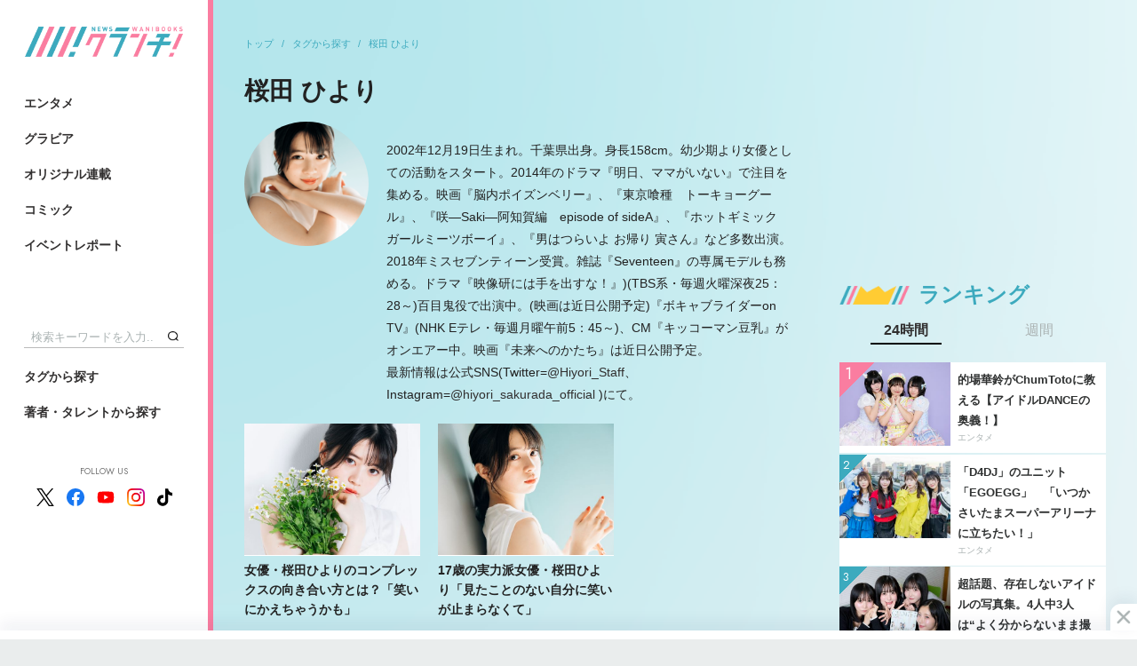

--- FILE ---
content_type: text/html; charset=utf-8
request_url: https://wanibooks-newscrunch.com/list/tag/%E6%A1%9C%E7%94%B0+%E3%81%B2%E3%82%88%E3%82%8A
body_size: 8821
content:
<!DOCTYPE HTML>
<html lang="ja">
<head>
<meta http-equiv="X-UA-Compatible" content="IE=edge">
<meta name="viewport" content="width=device-width">
<meta charset="utf-8">
<title>桜田 ひより | WANI BOOKS Newsクランチ！（ニュースクランチ！）</title>
<meta name="description" content="桜田 ひよりのページです。出版社ワニブックスが運営する、読む×観る×感じる 新感覚WEBマガジン。ガールズ・エンタメの最前線をクランチ（＝噛み砕いて）してお届けします。写真集出版の老舗であるワニブックスが、紙だけでは収まらないオリジナル・コンテンツを配信中！">
<meta name="keywords" content="ワニブックス,ニュース,クランチ,ニュースクランチ,写真集,グラビア,コミックガム,コラム">
<meta property="og:locale" content="ja_JP">
<meta property="og:site_name" content="WANI BOOKS Newsクランチ！（ニュースクランチ！）">
<meta property="og:title" content="桜田 ひより | WANI BOOKS Newsクランチ！（ニュースクランチ！）">
<meta property="og:image" content="https://wanibooks.ismcdn.jp/common/images/v2/ogp.png?rd=202505">
<meta property="og:type" content="article">
<meta property="og:url" content="https://wanibooks-newscrunch.com/list/tag/桜田+ひより">
<meta property="og:description" content="桜田 ひよりのページです。出版社ワニブックスが運営する、読む×観る×感じる 新感覚WEBマガジン。ガールズ・エンタメの最前線をクランチ（＝噛み砕いて）してお届けします。写真集出版の老舗であるワニブックスが、紙だけでは収まらないオリジナル・コンテンツを配信中！">
<meta property="fb:app_id" content="632635734197604">
<meta name="twitter:card" content="summary_large_image">
<meta name="twitter:site" content="@nc_waniwani">
<meta name="twitter:title" content="桜田 ひより | WANI BOOKS Newsクランチ！（ニュースクランチ！）">
<meta name="twitter:url" content="https://wanibooks-newscrunch.com/list/tag/桜田+ひより">
<meta name="twitter:description" content="桜田 ひよりのページです。出版社ワニブックスが運営する、読む×観る×感じる 新感覚WEBマガジン。ガールズ・エンタメの最前線をクランチ（＝噛み砕いて）してお届けします。写真集出版の老舗であるワニブックスが、紙だけでは収まらないオリジナル・コンテンツを配信中！">
<meta name="twitter:image" content="https://wanibooks.ismcdn.jp/common/images/v2/ogp.png?rd=202505">
<meta name="robots" content="max-image-preview:large">
<link rel="icon" type="image/png" href="https://wanibooks.ismcdn.jp/common/images/v2/android-chrome.png?rd=202502" sizes="192x192">
<link rel="apple-touch-icon" sizes="180x180" href="https://wanibooks.ismcdn.jp/common/images/v2/apple-touch-icon.png?rd=20250">
<link rel="shortcut icon" href="https://wanibooks.ismcdn.jp/common/images/v2/favicon.ico">
<link rel="alternate" type="application/rss+xml" title="RSS | WANI BOOKS Newsクランチ！（ニュースクランチ！）" href="https://wanibooks-newscrunch.com/list/feed/rss" />
<script async src="https://securepubads.g.doubleclick.net/tag/js/gpt.js"></script>
<script>
  window.googletag = window.googletag || {cmd: []};
  googletag.cmd.push(function() {
     googletag.defineSlot('/21766077787,22527772010/wani/wani_newscrunch_pc_1st_rect', [[300, 250], 'fluid', [300, 600], [1, 1]], 'div-gpt-ad-1575269997867-0').setTargeting('position', ['pc-rect']).addService(googletag.pubads());
     googletag.defineSlot('/21766077787,22527772010/wani/wani_newscrunch_pc_2nd_rect', [[1, 1], [300, 250], 'fluid', [300, 600]], 'div-gpt-ad-1575270031653-0').setTargeting('position', ['pc-rect']).addService(googletag.pubads());
     googletag.defineSlot('/21766077787,22527772010/wani/wani_newscrunch_pc_ranking', ['fluid', [1, 1]], 'div-gpt-ad-1575270146985-0').addService(googletag.pubads());
     googletag.defineSlot('/21766077787,22527772010/wani/wani_newscrunch_pc_ranking_2', [[1, 1], 'fluid'], 'div-gpt-ad-1666326481806-0').addService(googletag.pubads());
     googletag.defineSlot('/21766077787,22527772010/wani/wani_newscrunch_pc_ranking_week', ['fluid', [1, 1]], 'div-gpt-ad-pc_ranking_week').addService(googletag.pubads());
     googletag.defineSlot('/21766077787,22527772010/wani/wani_newscrunch_pc_ranking_week_2', ['fluid', [1, 1]], 'div-gpt-ad-pc_ranking_week_2').addService(googletag.pubads());
     googletag.defineSlot('/21766077787,22527772010/wani/wani_newscrunch_pc_anchor', [[980, 120], [980, 90], [728, 90], [970, 90]], 'div-gpt-ad-wani_newscrunch_pc_anchor').addService(googletag.pubads());
     googletag.defineSlot('/21766077787,22527772010/wani/wani_newscrunch_pc_3rd_rect', [[300, 250], 'fluid', [300, 600], [1, 1]], 'div-gpt-ad-1575270070149-0').setTargeting('position', ['pc-rect']).addService(googletag.pubads());
    googletag.pubads().setTargeting("adparam","prod");
    googletag.pubads().setTargeting("category", ["gravure"]);
    googletag.pubads().setTargeting("display", [""]);
    googletag.pubads().enableSingleRequest();
    googletag.pubads().collapseEmptyDivs();
    googletag.enableServices();
  });
</script>


<script async src="https://pagead2.googlesyndication.com/pagead/js/adsbygoogle.js?client=ca-pub-8880629562800765" crossorigin="anonymous"></script>

<!-- Google Tag Manager -->
<script>
dataLayer =[{
  'media' :  'MediaWeaver'
}];
(function(w,d,s,l,i){w[l]=w[l]||[];w[l].push({'gtm.start': new Date().getTime(),event:'gtm.js'});var f=d.getElementsByTagName(s)[0], j=d.createElement(s),dl=l!='dataLayer'?'&l='+l:'';j.async=true;j.src= 'https://www.googletagmanager.com/gtm.js?id='+i+dl;f.parentNode.insertBefore(j,f); })(window,document,'script','dataLayer','GTM-NRBPPZC');
</script>
<!-- End Google Tag Manager -->
<script type="application/ld+json">
[{
 "@context":"http://schema.org",
 "@type":"WebSite",
 "name":"WANI BOOKS Newsクランチ！（ニュースクランチ！）",
 "url" : "https://wanibooks-newscrunch.com",
 "potentialAction": {
 "@type": "SearchAction",
 "target": "https://wanibooks-newscrunch.com/search?fulltext={fulltext}",
 "query-input":"required name=fulltext"}
},{
  "@context": "http://schema.org",
  "@type": "SiteNavigationElement",
  "name": ["エンタメ","ビジネス・社会","スポーツ・健康","暮らし・教養","グラビア","イベントレポート"],
  "url": ["https://wanibooks-newscrunch.com/subcategory/entame","https://wanibooks-newscrunch.com/subcategory/business","https://wanibooks-newscrunch.com/subcategory/sports","https://wanibooks-newscrunch.com/subcategory/life","https://wanibooks-newscrunch.com/subcategory/gravure","https://wanibooks-newscrunch.com/category/report"]
},{
  "@context": "http://schema.org",
  "@type": "Organization",
  "url": "https://wanibooks-newscrunch.com",
  "logo": "https://wanibooks-newscrunch.com/common/images/v2/default.png"
},{
 "@context":"http://schema.org",
 "@type":"BreadcrumbList",
 "itemListElement":[{"@type":"ListItem","item":{"@id":"https://wanibooks-newscrunch.com/","name":"トップ"},"position":1},{"@type":"ListItem","item":{"@id":"https://wanibooks-newscrunch.com/list/tag","name":"タグから探す"},"position":2},{"@type":"ListItem","item":{"@id":"https://wanibooks-newscrunch.com/list/tag/%E6%A1%9C%E7%94%B0+%E3%81%B2%E3%82%88%E3%82%8A","name":"桜田 ひより"},"position":3}]
 }
]
</script>
<script src="https://ajax.googleapis.com/ajax/libs/jquery/3.4.1/jquery.min.js"></script>
<script defer src="https://cdn.jsdelivr.net/npm/lozad/dist/lozad.min.js"></script>
<script src="https://cdnjs.cloudflare.com/ajax/libs/object-fit-images/3.2.3/ofi.js" defer></script>
<script src="https://cdn.jsdelivr.net/npm/slick-carousel@1.8.1/slick/slick.min.js" defer></script>
<script src="https://wanibooks.ismcdn.jp/common/js/lib/jscroll/jquery.jscroll.min.js" defer></script>
<script src="https://wanibooks.ismcdn.jp/common/js/lib/fancybox3/jquery.fancybox.min.js" defer></script>
<script src="https://wanibooks.ismcdn.jp/resources/wani/js/tools.js?rd=202509011934" defer></script>
  <link rel="stylesheet" href="https://cdn.jsdelivr.net/npm/slick-carousel@1.8.1/slick/slick.css">
  <link href="https://wanibooks.ismcdn.jp/common/js/lib/slick/slick-theme.css" rel="stylesheet">
  <link href="https://wanibooks.ismcdn.jp/resources/wani/css/base.css?rd=202509011934" rel="stylesheet">
  <link href="https://wanibooks.ismcdn.jp/resources/wani/css/author.css?rd=202509011934" rel="stylesheet">
  <link href="https://wanibooks.ismcdn.jp/resources/wani/css/tablet.css?rd=202509011934" media="screen and (max-width: 768px)" rel="stylesheet">
<link href="https://wanibooks.ismcdn.jp/common/js/lib/fancybox3/jquery.fancybox.min.css" rel="stylesheet" media="print" onload="this.media='all'">
<link href="https://fonts.googleapis.com/css?family=Play:400,700&display=swap" rel="stylesheet" media="print" onload="this.media='all'">
<link href="https://fonts.googleapis.com/css2?family=Jost:ital,wght@0,100..900;1,100..900&display=swap" rel="stylesheet" media="print" onload="this.media='all'">

</head>
<body>
<!-- Google Tag Manager (noscript) --> <noscript><iframe src="https://www.googletagmanager.com/ns.html?id=GTM-NRBPPZC" height="0" width="0" style="display:none;visibility:hidden"></iframe></noscript> <!-- End Google Tag Manager (noscript) -->  <div class="l-wrap">
<header class="l-header">
  <div class="header">
    <div class="header-logo"><a href="/"><img src="https://wanibooks.ismcdn.jp/common/images/v2/logo.png?rd=202502" alt="WANI BOOKS Newsクランチ！（ニュースクランチ！）"></a></div>
    <div class="header-top">
      <div class="header-menu">
        <a href="/subcategory/entame" class="header-menu__link">エンタメ</a>
        <a href="/subcategory/gravure" class="header-menu__link">グラビア</a>
        <a href="/list/series" class="header-menu__link">オリジナル連載</a>
        <a href="/list/comic" class="header-menu__link">コミック</a>
        <a href="/category/report" class="header-menu__link">イベントレポート</a>
      </div>
    </div>
    <div class="header-bottom">
      <div class="header-search">
        <form action="/search" method="get"><input class="header-search__text" type="text" placeholder="検索キーワードを入力..." name="fulltext"><button type="submit" class="header-search__btn"></button></form>
      </div>
      <div class="header-menu header-menu--bottom">
        <a href="/list/tag" class="header-menu__link">タグから探す</a>
        <a href="/list/author" class="header-menu__link">著者・タレントから探す</a>
      </div>
      <div class="header-sns">
        <div class="header-sns__ttl">FOLLOW US</div>
        <div class="header-sns-list">
          <a href="https://twitter.com/nc_waniwani" target="_blank" rel="noopener" class="header-sns-list__item"><img src="https://wanibooks.ismcdn.jp/common/images/v1/x-logo-logo.svg" alt="X（Twitter）" width="20" height="20"></a>
          <a href="https://www.facebook.com/ncwani" target="_blank" rel="noopener" class="header-sns-list__item"><img src="https://wanibooks.ismcdn.jp/common/images/v1/icon-facebook.svg" alt="facebook" width="20" height="20"></a>
          <a href="https://www.youtube.com/channel/UC8jYCazKqNgqBJBr28jDuzg" target="_blank" rel="noopener" class="header-sns-list__item"><img src="https://wanibooks.ismcdn.jp/common/images/v1/icon-youtube.svg" alt="youtube" width="20" height="20"></a>
          <a href="https://www.instagram.com/newscrunch_wanibooks/" target="_blank" rel="noopener" class="header-sns-list__item"><img src="https://wanibooks.ismcdn.jp/common/images/v1/icon-instagram.svg" alt="instagram" width="20" height="20"></a>
          <a href="https://www.tiktok.com/@newscrunch_official" target="_blank" rel="noopener" class="header-sns-list__item"><img src="https://wanibooks.ismcdn.jp/common/images/v1/icon-tiktok.svg" alt="tiktok" width="17" height="20"></a>
        </div>
      </div>
    </div>
  </div>
</header>    <div class="l-contents">
      <main class="l-main">
        <div class="l-inner">
          <div class="l-left">
<nav class="m-breadcrumb">
  <a href="/" class="m-breadcrumb__item">トップ</a>
  <a href="/list/tag" class="m-breadcrumb__item">タグから探す</a>
  <a href="/list/tag/%E6%A1%9C%E7%94%B0+%E3%81%B2%E3%82%88%E3%82%8A" class="m-breadcrumb__item">桜田 ひより</a>
</nav>
  <h1 class="author-heading">桜田 ひより</h1>
    <div class="author-heading-profile author-heading-profile--bg">
      <div class="author-heading-profile__img">
        <img src="[data-uri]" data-src="https://wanibooks.ismcdn.jp/mwimgs/9/0/280m/img_900116a7cfebf798b01e1f1a802a19e0893164.png" class="lozad" alt="桜田 ひより">
      </div>
      <div class="author-heading-profile__info"><p>2002年12月19日生まれ。千葉県出身。身長158cm。幼少期より女優としての活動をスタート。2014年のドラマ『明日、ママがいない』で注目を集める。映画『脳内ポイズンベリー』、『東京喰種　トーキョーグール』、『咲―Saki―阿知賀編　episode of sideA』、『ホットギミック　ガールミーツボーイ』、『男はつらいよ お帰り 寅さん』など多数出演。2018年ミスセブンティーン受賞。雑誌『Seventeen』の専属モデルも務める。ドラマ『映像研には手を出すな！』)(TBS系・毎週火曜深夜25：28～)百目鬼役で出演中。(映画は近日公開予定)『ボキャブライダーon TV』(NHK Eテレ・毎週月曜午前5：45～)、CM『キッコーマン豆乳』がオンエアー中。映画『未来へのかたち』は近日公開予定。<br />
最新情報は公式SNS(Twitter=<a href="https://twitter.com/Hiyori_Staff" target="_blank">@Hiyori_Staff</a>、Instagram=<a href="https://www.instagram.com/hiyori_sakurada_official/?hl=ja" target="_blank">@hiyori_sakurada_official</a>&nbsp;)にて。</p>
</div>
    </div>
<div class="m-articles m-articles--col3">
  <a href="/articles/-/591" class="m-articles-item">
    <div class="m-articles-item__icon">
        <div class="c-img"><img src="[data-uri]" data-src="https://wanibooks.ismcdn.jp/mwimgs/1/1/620m/img_119e3d20c51d7e9972e1b1bc6198e25b2337322.jpg" class="lozad" alt="女優・桜田ひよりのコンプレックスの向き合い方とは？「笑いにかえちゃうかも」"></div>
      </div>
      <div class="m-articles-item__ttl">女優・桜田ひよりのコンプレックスの向き合い方とは？「笑いにかえちゃうかも」</div>
    </a>
  <a href="/articles/-/568" class="m-articles-item">
    <div class="m-articles-item__icon">
        <div class="c-img"><img src="[data-uri]" data-src="https://wanibooks.ismcdn.jp/mwimgs/3/9/620m/img_397f5c56e0f1971a38bee00e5aa0fd912600537.jpg" class="lozad" alt="17歳の実力派女優・桜田ひより「見たことのない自分に笑いが止まらなくて」"></div>
      </div>
      <div class="m-articles-item__ttl">17歳の実力派女優・桜田ひより「見たことのない自分に笑いが止まらなくて」</div>
    </a>
</div>
          </div>
          <aside class="l-right">

  <div class="m-ad m-ad--h250">
   <!-- /21766077787/wani/wani_newscrunch_pc_1st_rect -->
<div id='div-gpt-ad-1575269997867-0'>
  <script>
    googletag.cmd.push(function() { googletag.display('div-gpt-ad-1575269997867-0'); });
  </script>
</div>
  </div>


<div class="sub-ranking">
  <div class="c-heading c-heading--bg-gray c-heading--ranking">ランキング</div>
  <div class="sub-ranking-tabs">
    <input id="ranking-day" type="radio" name="sub-ranking-tabs__item" checked>
    <label class="sub-ranking-tabs__item" for="ranking-day">24時間</label>
    <input id="ranking-week" type="radio" name="sub-ranking-tabs__item">
    <label class="sub-ranking-tabs__item" for="ranking-week">週間</label>
<div class="sub-ranking-tabs__content sub-ranking-tabs__content--week">
  <div class="sub-ranking-list">
    <a href="/articles/-/5952" class="sub-ranking-list-item rank1">
      <div class="sub-ranking-list-item__label">1</div>
      <div class="sub-ranking-list-item__icon">
        <div class="c-img"><img src="[data-uri]" data-src="https://wanibooks.ismcdn.jp/mwimgs/5/5/375m/img_55b45f3c0872096ea83b7a48a9e298502360968.jpg" class="lozad" alt="伝説のグラドル姉妹、山中真由美・知恵が語る「10代の頃の姉妹仲は最悪！」"></div>
      </div>
      <div class="sub-ranking-list-item__info">
        <div class="sub-ranking-list-item__info-ttl">伝説のグラドル姉妹、山中真由美・知恵が語る「10代の頃の姉妹仲は最悪！」</div>
        <div class="sub-ranking-list-item__info-genre">エンタメ</div>
      </div>
    </a>

  <div class="sub-ranking-list-item m-ad-infeed">
   <!-- /21766077787,22527772010/wani/wani_newscrunch_pc_ranking_week -->
<div id='div-gpt-ad-pc_ranking_week'>
  <script>
    googletag.cmd.push(function() { googletag.display('div-gpt-ad-pc_ranking_week'); });
  </script>
</div>
   </div>

    <a href="/articles/-/5224" class="sub-ranking-list-item">
      <div class="sub-ranking-list-item__label">2</div>
      <div class="sub-ranking-list-item__icon">
        <div class="c-img"><img src="[data-uri]" data-src="https://wanibooks.ismcdn.jp/mwimgs/e/d/375m/img_eda5ce6cffd9daa578972fc42a4a9d41491280.jpg" class="lozad" alt="「“布は外さない”のが私のモットー」ギネス級グラドル・山中知恵の矜持"></div>
      </div>
      <div class="sub-ranking-list-item__info">
        <div class="sub-ranking-list-item__info-ttl">「“布は外さない”のが私のモットー」ギネス級グラドル・山中知恵の矜持</div>
        <div class="sub-ranking-list-item__info-genre">エンタメ</div>
      </div>
    </a>
    <a href="/articles/-/5945" class="sub-ranking-list-item">
      <div class="sub-ranking-list-item__label">3</div>
      <div class="sub-ranking-list-item__icon">
        <div class="c-img"><img src="[data-uri]" data-src="https://wanibooks.ismcdn.jp/mwimgs/2/b/375m/img_2bb3aa0f774e00b22942295ed322783f9662852.jpg" class="lozad" alt="超話題、存在しないアイドルの写真集。4人中3人は“よく分からないまま撮影してた”"></div>
      </div>
      <div class="sub-ranking-list-item__info">
        <div class="sub-ranking-list-item__info-ttl">超話題、存在しないアイドルの写真集。4人中3人は“よく分からないまま撮影してた”</div>
        <div class="sub-ranking-list-item__info-genre">エンタメ</div>
      </div>
    </a>
    <a href="/articles/-/5948" class="sub-ranking-list-item">
      <div class="sub-ranking-list-item__label">4</div>
      <div class="sub-ranking-list-item__icon">
        <div class="c-img"><img src="[data-uri]" data-src="https://wanibooks.ismcdn.jp/mwimgs/9/4/375m/img_944d62fa244ca3bdd459b5ac904fd4a8309880.jpg" class="lozad" alt="【高野洸×江頭誠　対談】作品も自分も“距離感”を大事にする"></div>
      </div>
      <div class="sub-ranking-list-item__info">
        <div class="sub-ranking-list-item__info-ttl">【高野洸×江頭誠　対談】作品も自分も“距離感”を大事にする</div>
        <div class="sub-ranking-list-item__info-genre">エンタメ</div>
      </div>
    </a>
    <a href="/articles/-/5947" class="sub-ranking-list-item">
      <div class="sub-ranking-list-item__label">5</div>
      <div class="sub-ranking-list-item__icon">
        <div class="c-img"><img src="[data-uri]" data-src="https://wanibooks.ismcdn.jp/mwimgs/a/3/375m/img_a35f0265fa8279ee2e438b0c6a430c951628375.jpg" class="lozad" alt="反省第12回「M-1グランプリ2025」"></div>
      </div>
      <div class="sub-ranking-list-item__info">
        <div class="sub-ranking-list-item__info-ttl">反省第12回「M-1グランプリ2025」</div>
        <div class="sub-ranking-list-item__info-genre">エンタメ</div>
      </div>
    </a>
  </div>
  <div class="sub-ranking-list">
  <input type="checkbox" id="toggle-weekly" class="sub-ranking-list__toggle">
  <label class="sub-ranking-list__more" for="toggle-weekly">6位〜10位を見る</label>
  <div class="sub-ranking-list__hide">
      <a href="/articles/-/5954" class="sub-ranking-list-item">
        <div class="sub-ranking-list-item__label">6</div>
        <div class="sub-ranking-list-item__icon">
          <div class="c-img"><img src="[data-uri]" data-src="https://wanibooks.ismcdn.jp/mwimgs/5/3/375m/img_53987e84712ca8fed0ce323820d9c6ed415894.jpg" class="lozad" alt="第34話　招きネコの山と勇気の一歩"></div>
        </div>
        <div class="sub-ranking-list-item__info">
          <div class="sub-ranking-list-item__info-ttl">第34話　招きネコの山と勇気の一歩</div>
          <div class="sub-ranking-list-item__info-genre">コミック</div>
        </div>
      </a>

  <div class="sub-ranking-list-item m-ad-infeed">
   <!-- /21766077787,22527772010/wani/wani_newscrunch_pc_ranking_week_2 -->
<div id='div-gpt-ad-pc_ranking_week_2'>
  <script>
    googletag.cmd.push(function() { googletag.display('div-gpt-ad-pc_ranking_week_2'); });
  </script>
</div>
   </div>

      <a href="/articles/-/5941" class="sub-ranking-list-item">
        <div class="sub-ranking-list-item__label">7</div>
        <div class="sub-ranking-list-item__icon">
          <div class="c-img"><img src="[data-uri]" data-src="https://wanibooks.ismcdn.jp/mwimgs/2/1/375m/img_21a875474a91d0458b3f5f06b3b067798968592.jpg" class="lozad" alt="連載第5回　「【人生初】水ようかん4種食べ比べしてみた」"></div>
        </div>
        <div class="sub-ranking-list-item__info">
          <div class="sub-ranking-list-item__info-ttl">連載第5回　「【人生初】水ようかん4種食べ比べしてみた」</div>
          <div class="sub-ranking-list-item__info-genre">エンタメ</div>
        </div>
      </a>
      <a href="/articles/-/5955" class="sub-ranking-list-item">
        <div class="sub-ranking-list-item__label">8</div>
        <div class="sub-ranking-list-item__icon">
          <div class="c-img"><img src="[data-uri]" data-src="https://wanibooks.ismcdn.jp/mwimgs/4/a/375m/img_4aa9e5e9aca8f0121bff05c02d4af0fb3525855.jpg" class="lozad" alt="的場華鈴がChumTotoに教える【アイドルDANCEの奥義！】"></div>
        </div>
        <div class="sub-ranking-list-item__info">
          <div class="sub-ranking-list-item__info-ttl">的場華鈴がChumTotoに教える【アイドルDANCEの奥義！】</div>
          <div class="sub-ranking-list-item__info-genre">エンタメ</div>
        </div>
      </a>
      <a href="/articles/-/5739" class="sub-ranking-list-item">
        <div class="sub-ranking-list-item__label">9</div>
        <div class="sub-ranking-list-item__icon">
          <div class="c-img"><img src="[data-uri]" data-src="https://wanibooks.ismcdn.jp/mwimgs/d/1/375m/img_d19fdfbb5438bae6bfa541ef93b56d951421882.jpg" class="lozad" alt="「Pの話を聞こう!!」『ろこまこあこチャンネル』のスタッフ「ないP」さんが登場！"></div>
        </div>
        <div class="sub-ranking-list-item__info">
          <div class="sub-ranking-list-item__info-ttl">「Pの話を聞こう!!」『ろこまこあこチャンネル』のスタッフ「ないP」さんが登場！</div>
          <div class="sub-ranking-list-item__info-genre">エンタメ</div>
        </div>
      </a>
      <a href="/articles/-/5577" class="sub-ranking-list-item">
        <div class="sub-ranking-list-item__label">10</div>
        <div class="sub-ranking-list-item__icon">
          <div class="c-img"><img src="[data-uri]" data-src="https://wanibooks.ismcdn.jp/mwimgs/3/7/375m/img_3763f621265760bd3ff33b248d0c19dc1856106.jpg" class="lozad" alt="フォロワー140万超のYouTuberひまひま、&quot;華の17歳&quot;の無敵オーラで「今が一番楽しい!」"></div>
        </div>
        <div class="sub-ranking-list-item__info">
          <div class="sub-ranking-list-item__info-ttl">フォロワー140万超のYouTuberひまひま、"華の17歳"の無敵オーラで「今が一番楽しい!」</div>
          <div class="sub-ranking-list-item__info-genre">エンタメ</div>
        </div>
      </a>
    </div>
  </div>
</div>
<div class="sub-ranking-tabs__content sub-ranking-tabs__content--day">
  <div class="sub-ranking-list">
    <a href="/articles/-/5955" class="sub-ranking-list-item rank1">
      <div class="sub-ranking-list-item__label">1</div>
      <div class="sub-ranking-list-item__icon">
        <div class="c-img"><img src="[data-uri]" data-src="https://wanibooks.ismcdn.jp/mwimgs/4/a/375m/img_4aa9e5e9aca8f0121bff05c02d4af0fb3525855.jpg" class="lozad" alt="的場華鈴がChumTotoに教える【アイドルDANCEの奥義！】"></div>
      </div>
      <div class="sub-ranking-list-item__info">
        <div class="sub-ranking-list-item__info-ttl">的場華鈴がChumTotoに教える【アイドルDANCEの奥義！】</div>
        <div class="sub-ranking-list-item__info-genre">エンタメ</div>
      </div>
    </a>

  <div class="sub-ranking-list-item m-ad-infeed">
   <!-- /21766077787/wani/wani_newscrunch_pc_ranking -->
<div id='div-gpt-ad-1575270146985-0'>
  <script>
    googletag.cmd.push(function() { googletag.display('div-gpt-ad-1575270146985-0'); });
  </script>
</div>
   </div>

    <a href="/articles/-/5944" class="sub-ranking-list-item">
      <div class="sub-ranking-list-item__label">2</div>
      <div class="sub-ranking-list-item__icon">
        <div class="c-img"><img src="[data-uri]" data-src="https://wanibooks.ismcdn.jp/mwimgs/2/5/375m/img_25d8dc7f5d2fde8fafd58df476ac5bea1812075.jpg" class="lozad" alt="「D4DJ」のユニット「EGOEGG」　「いつかさいたまスーパーアリーナに立ちたい！」"></div>
      </div>
      <div class="sub-ranking-list-item__info">
        <div class="sub-ranking-list-item__info-ttl">「D4DJ」のユニット「EGOEGG」　「いつかさいたまスーパーアリーナに立ちたい！」</div>
        <div class="sub-ranking-list-item__info-genre">エンタメ</div>
      </div>
    </a>
    <a href="/articles/-/5945" class="sub-ranking-list-item">
      <div class="sub-ranking-list-item__label">3</div>
      <div class="sub-ranking-list-item__icon">
        <div class="c-img"><img src="[data-uri]" data-src="https://wanibooks.ismcdn.jp/mwimgs/2/b/375m/img_2bb3aa0f774e00b22942295ed322783f9662852.jpg" class="lozad" alt="超話題、存在しないアイドルの写真集。4人中3人は“よく分からないまま撮影してた”"></div>
      </div>
      <div class="sub-ranking-list-item__info">
        <div class="sub-ranking-list-item__info-ttl">超話題、存在しないアイドルの写真集。4人中3人は“よく分からないまま撮影してた”</div>
        <div class="sub-ranking-list-item__info-genre">エンタメ</div>
      </div>
    </a>
    <a href="/articles/-/5952" class="sub-ranking-list-item">
      <div class="sub-ranking-list-item__label">4</div>
      <div class="sub-ranking-list-item__icon">
        <div class="c-img"><img src="[data-uri]" data-src="https://wanibooks.ismcdn.jp/mwimgs/5/5/375m/img_55b45f3c0872096ea83b7a48a9e298502360968.jpg" class="lozad" alt="伝説のグラドル姉妹、山中真由美・知恵が語る「10代の頃の姉妹仲は最悪！」"></div>
      </div>
      <div class="sub-ranking-list-item__info">
        <div class="sub-ranking-list-item__info-ttl">伝説のグラドル姉妹、山中真由美・知恵が語る「10代の頃の姉妹仲は最悪！」</div>
        <div class="sub-ranking-list-item__info-genre">エンタメ</div>
      </div>
    </a>
    <a href="/articles/-/5954" class="sub-ranking-list-item">
      <div class="sub-ranking-list-item__label">5</div>
      <div class="sub-ranking-list-item__icon">
        <div class="c-img"><img src="[data-uri]" data-src="https://wanibooks.ismcdn.jp/mwimgs/5/3/375m/img_53987e84712ca8fed0ce323820d9c6ed415894.jpg" class="lozad" alt="第34話　招きネコの山と勇気の一歩"></div>
      </div>
      <div class="sub-ranking-list-item__info">
        <div class="sub-ranking-list-item__info-ttl">第34話　招きネコの山と勇気の一歩</div>
        <div class="sub-ranking-list-item__info-genre">コミック</div>
      </div>
    </a>
  </div>
  <div class="sub-ranking-list">
  <input type="checkbox" id="toggle-daily" class="sub-ranking-list__toggle">
  <label class="sub-ranking-list__more" for="toggle-daily">6位〜10位を見る</label>
  <div class="sub-ranking-list__hide">
      <a href="/articles/-/5941" class="sub-ranking-list-item">
        <div class="sub-ranking-list-item__label">6</div>
        <div class="sub-ranking-list-item__icon">
          <div class="c-img"><img src="[data-uri]" data-src="https://wanibooks.ismcdn.jp/mwimgs/2/1/375m/img_21a875474a91d0458b3f5f06b3b067798968592.jpg" class="lozad" alt="連載第5回　「【人生初】水ようかん4種食べ比べしてみた」"></div>
        </div>
        <div class="sub-ranking-list-item__info">
          <div class="sub-ranking-list-item__info-ttl">連載第5回　「【人生初】水ようかん4種食べ比べしてみた」</div>
          <div class="sub-ranking-list-item__info-genre">エンタメ</div>
        </div>
      </a>

  <div class="sub-ranking-list-item m-ad-infeed">
   <!-- /21766077787,22527772010/wani/wani_newscrunch_pc_ranking_2 -->
<div id='div-gpt-ad-1666326481806-0'>
  <script>
    googletag.cmd.push(function() { googletag.display('div-gpt-ad-1666326481806-0'); });
  </script>
</div>
   </div>

      <a href="/articles/-/646" class="sub-ranking-list-item">
        <div class="sub-ranking-list-item__label">7</div>
        <div class="sub-ranking-list-item__icon">
          <div class="c-img"><img src="[data-uri]" data-src="https://wanibooks.ismcdn.jp/mwimgs/d/5/375m/img_d5cb3e3c6149601ecbed5b8a7b974ffa2712468.png" class="lozad" alt="『北区赤羽』でブレイク。「編集者を見返したい」反骨心が清野とおるを支えた"></div>
        </div>
        <div class="sub-ranking-list-item__info">
          <div class="sub-ranking-list-item__info-ttl">『北区赤羽』でブレイク。「編集者を見返したい」反骨心が清野とおるを支えた</div>
          <div class="sub-ranking-list-item__info-genre">エンタメ</div>
        </div>
      </a>
      <a href="/articles/-/1447" class="sub-ranking-list-item">
        <div class="sub-ranking-list-item__label">8</div>
        <div class="sub-ranking-list-item__icon">
          <div class="c-img"><img src="[data-uri]" data-src="https://wanibooks.ismcdn.jp/mwimgs/9/7/375m/img_97d11a5027f490ba48a8a6afd1ea4487208714.jpg" class="lozad" alt="アルピー平子「僕らの“今”は有吉さんのラジオから始まっているんです」"></div>
        </div>
        <div class="sub-ranking-list-item__info">
          <div class="sub-ranking-list-item__info-ttl">アルピー平子「僕らの“今”は有吉さんのラジオから始まっているんです」</div>
          <div class="sub-ranking-list-item__info-genre">エンタメ</div>
        </div>
      </a>
      <a href="/articles/-/5904" class="sub-ranking-list-item">
        <div class="sub-ranking-list-item__label">9</div>
        <div class="sub-ranking-list-item__icon">
          <div class="c-img"><img src="[data-uri]" data-src="https://wanibooks.ismcdn.jp/mwimgs/2/2/375m/img_226dce082f85d632fb811593210d796c938890.jpg" class="lozad" alt="存在しないアイドル・ノンレゾンの“中の人”はライブシーントップグループyosugala！"></div>
        </div>
        <div class="sub-ranking-list-item__info">
          <div class="sub-ranking-list-item__info-ttl">存在しないアイドル・ノンレゾンの“中の人”はライブシーントップグループyosugala！</div>
          <div class="sub-ranking-list-item__info-genre">エンタメ</div>
        </div>
      </a>
      <a href="/articles/-/5739" class="sub-ranking-list-item">
        <div class="sub-ranking-list-item__label">10</div>
        <div class="sub-ranking-list-item__icon">
          <div class="c-img"><img src="[data-uri]" data-src="https://wanibooks.ismcdn.jp/mwimgs/d/1/375m/img_d19fdfbb5438bae6bfa541ef93b56d951421882.jpg" class="lozad" alt="「Pの話を聞こう!!」『ろこまこあこチャンネル』のスタッフ「ないP」さんが登場！"></div>
        </div>
        <div class="sub-ranking-list-item__info">
          <div class="sub-ranking-list-item__info-ttl">「Pの話を聞こう!!」『ろこまこあこチャンネル』のスタッフ「ないP」さんが登場！</div>
          <div class="sub-ranking-list-item__info-genre">エンタメ</div>
        </div>
      </a>
    </div>
  </div>
</div>
  </div>
</div>
<div class="u-mb20">
  <div class="c-heading c-heading--bg-gray">話題のタグ</div>
  <div class="sub-keywords-list">
    <a href="/list/tag/%E8%99%B9%E3%81%AE%E3%82%B3%E3%83%B3%E3%82%AD%E3%82%B9%E3%82%BF%E3%83%89%E3%83%BC%E3%83%AB" class="c-tag">虹のコンキスタドール<span class="c-tag__count">(1)</span></a>
    <a href="/list/tag/ChumToto" class="c-tag">ChumToto<span class="c-tag__count">(3)</span></a>
    <a href="/list/tag/%E3%82%A4%E3%83%B3%E3%82%BF%E3%83%93%E3%83%A5%E3%83%BC" class="c-tag">インタビュー<span class="c-tag__count">(1191)</span></a>
    <a href="/list/tag/%E3%82%A2%E3%82%A4%E3%83%89%E3%83%AB" class="c-tag">アイドル<span class="c-tag__count">(436)</span></a>
    <a href="/list/tag/%E9%9B%91%E8%AA%8C" class="c-tag">雑誌<span class="c-tag__count">(64)</span></a>
    <a href="/list/tag/%E5%A3%B0%E5%84%AA" class="c-tag">声優<span class="c-tag__count">(20)</span></a>
    <a href="/list/tag/%E3%82%B3%E3%83%9F%E3%83%83%E3%82%AF" class="c-tag">コミック<span class="c-tag__count">(409)</span></a>
    <a href="/list/tag/%E6%97%85%E8%A1%8C%E3%83%BB%E3%82%AC%E3%82%A4%E3%83%89" class="c-tag">旅行・ガイド<span class="c-tag__count">(115)</span></a>
    <a href="/list/tag/%E3%83%A9%E3%82%A4%E3%83%95%E3%82%B9%E3%82%BF%E3%82%A4%E3%83%AB" class="c-tag">ライフスタイル<span class="c-tag__count">(408)</span></a>
    <a href="/list/tag/%E3%82%A2%E3%82%A6%E3%83%88%E3%83%89%E3%82%A2" class="c-tag">アウトドア<span class="c-tag__count">(69)</span></a>
  </div>
</div>

  <div class="m-ad">
   <!-- /21766077787/wani/wani_newscrunch_pc_2nd_rect -->
<div id='div-gpt-ad-1575270031653-0'>
  <script>
    googletag.cmd.push(function() { googletag.display('div-gpt-ad-1575270031653-0'); });
  </script>
</div>
  </div>

<div class="sub-pickup">
  <div class="c-heading c-heading--icon c-heading--bg-gray">注目の新刊</div>
  <a href="https://www.wani.co.jp/event.php?id=8505" class="sub-pickup-item" target="_blank" rel="noopener">
    <div class="sub-pickup-item__img"><img src="[data-uri]" data-src="https://wanibooks.ismcdn.jp/mwimgs/e/1/260m/img_e1767eafee8a7f2409050b81280591ff82882.png" class="lozad" alt="『ちいかわてんつなぎ 点をつないでなんとかなれーッ！』(ナガノ:著)　3月24日発売！"></div>
    <div class="sub-pickup-item__info">
      <div class="sub-pickup-item__info-ttl">『ちいかわてんつなぎ 点をつないでなんとかなれーッ！』(ナガノ:著)　3月24日発売！</div>
    </div>
  </a>
</div>
  <div class="sub-youtube">
    <div class="sub-youtube-inner">
      <iframe width="560" height="315" src="[data-uri]" frameborder="0" allowfullscreen="" data-src="https://www.youtube.com/embed/J9VSsq6OyKo" class="lozad"></iframe>
    </div>
  </div>
<div class="m-bnr">
  <a href="https://www.wanibookout.com" target="_blank" rel="noopener" class="m-bnr__wm">
  <img src="[data-uri]" data-src="https://wanibooks.ismcdn.jp/common/images/v1/wanibookout_bnr.jpg" class="lozad" alt="WANI BOOKOUT｜ワニブックスのWEBマガジン" width="600">
  </a>
  <a href="https://www.wani.co.jp/category.php?key=200" target="_blank" rel="noopener" class="m-bnr__wm">
  <img src="[data-uri]" data-src="https://wanibooks.ismcdn.jp/common/images/v2/banner-female.png?rb=202502" class="lozad" alt="女性写真集" width="600">
  </a>
  <a href="https://www.wani.co.jp/category.php?key=250" target="_blank" rel="noopener" class="m-bnr__wm">
  <img src="[data-uri]" data-src="https://wanibooks.ismcdn.jp/common/images/v2/banner-male.png?rb=202502" class="lozad" alt="男性写真集" width="600">
  </a>
  <a href="https://www.wani.co.jp/utb/" target="_blank" rel="noopener">
  <img src="[data-uri]" data-src="https://wanibooks.ismcdn.jp/common/images/v2/utb-banner.jpg?rb=202502" class="lozad" alt="UTB" width="600">
  </a>
</div>

          </aside>
        </div>
        <div class="l-inner">
        </div>
      </main>
    </div>
<footer class="l-footer">
  <div class="footer l-inner">
    <div class="footer-info">
      <div class="footer-info__ttl"><a href="/"><img src="https://wanibooks.ismcdn.jp/common/images/v2/logo_wh.png" alt="WANI BOOKS Newsクランチ！（ニュースクランチ！）" height="28"></a></div>
      <div class="footer-info__text">出版社ワニブックスが運営する、読む×観る×感じる 新感覚WEBマガジン。ガールズ・エンタメの最前線をクランチ（＝噛み砕いて）してお届けします。写真集出版の老舗であるワニブックスが、紙だけでは収まらないオリジナル・コンテンツを配信中！</div>
      <div class="footer-info__link">
        <a href="https://www.wani.co.jp" target="_blank" rel="noopener" class="footer-info__link-item">株式会社ワニブックス</a>
        <a  href="/list/policy" class="footer-info__link-item">サイトポリシー</a>
        <a href="/list/inquiry" class="footer-info__link-item">お問い合わせ</a>
      </div>
      <div class="footer-info__copy">© WANI BOOKS CO., LTD.</div>
    </div>
    <div class="footer-genre">
      <a href="/subcategory/entame" class="footer-menu-item">エンタメ</a>
      <a href="/subcategory/gravure" class="footer-menu-item">グラビア</a>
      <a href="/list/series" class="footer-menu-item">オリジナル連載</a>
      <a href="/list/comic" class="footer-menu-item">コミック</a>
      <a href="/category/report" class="footer-menu-item">イベントレポート</a>
    </div>
    <div class="footer-search">
      <div class="footer-search__ttl">search</div>
      <form action="/search" method="get" class="footer-search-form"><input class="footer-search-form__text" type="text" placeholder="検索キーワードを入力..." name="fulltext"><input class="footer-search-form__btn" type="submit" value="検索"></form>
      <a href="/list/tag" class="footer-menu-item">タグから探す</a>
      <a href="/list/author" class="footer-menu-item">著者・タレントから探す</a>
    </div>
  </div>
  <div class="footer-abj l-inner">
      <div class="footer-abj__logo"><img src="https://wanibooks.ismcdn.jp/common/images/v2/abj.png" alt="ABJ"></div>
      <p>ABJマークは、この電子書店・電子書籍配信サービスが、著作権者からコンテンツ使用許諾を得た正規版配信サービスであることを示す登録商標（登録番号 第6091713号）です。<br>ABJマークの詳細、ABJマークを掲示しているサービスの一覧はこちら→ <a href="https://aebs.or.jp/" target="_blank">https://aebs.or.jp/</a></p>
    </div>
</footer>

  <div class="m-ad-overlay">
  <div class="m-ad-overlay-close"></div>
  <div class="m-ad-overlay-contents">
   <!-- /21766077787/wani/wani_newscrunch_pc_anchor -->
<div id='div-gpt-ad-wani_newscrunch_pc_anchor' style='min-width: 728px; min-height: 90px;'>
  <script>
    googletag.cmd.push(function() { googletag.display('div-gpt-ad-wani_newscrunch_pc_anchor'); });
  </script>
</div>
  </div>
  </div>
  <script>
  $(function(){
  $(".m-ad-overlay-close").on("click",function(){
       $(".m-ad-overlay").css("display","none");
  });
  });
  </script>

<div class="measurement" style="display:none;">
<script src="/oo/other/lsync.js" async></script>
<script>
var MiU=MiU||{};MiU.queue=MiU.queue||[];
var mwdata = {
  'media': 'wanibooks-newscrunch.com',
  'skin': 'cc/tag/default',
  'id': '',
  'category': '',
  'subcategory': '',
  'model': '',
  'modelid': ''
}
MiU.queue.push(function(){MiU.fire(mwdata);});
</script>
</div>  </div>
</body>
</html>


--- FILE ---
content_type: text/html; charset=utf-8
request_url: https://www.google.com/recaptcha/api2/aframe
body_size: 266
content:
<!DOCTYPE HTML><html><head><meta http-equiv="content-type" content="text/html; charset=UTF-8"></head><body><script nonce="xRARtq0NmjmcWionSOWtFA">/** Anti-fraud and anti-abuse applications only. See google.com/recaptcha */ try{var clients={'sodar':'https://pagead2.googlesyndication.com/pagead/sodar?'};window.addEventListener("message",function(a){try{if(a.source===window.parent){var b=JSON.parse(a.data);var c=clients[b['id']];if(c){var d=document.createElement('img');d.src=c+b['params']+'&rc='+(localStorage.getItem("rc::a")?sessionStorage.getItem("rc::b"):"");window.document.body.appendChild(d);sessionStorage.setItem("rc::e",parseInt(sessionStorage.getItem("rc::e")||0)+1);localStorage.setItem("rc::h",'1769209557568');}}}catch(b){}});window.parent.postMessage("_grecaptcha_ready", "*");}catch(b){}</script></body></html>

--- FILE ---
content_type: text/css; charset=utf-8
request_url: https://wanibooks.ismcdn.jp/resources/wani/css/base.css?rd=202509011934
body_size: 4762
content:
@charset "UTF-8";
/* -------------------------------------------------------
foundation > reset
---------------------------------------------------------- */
/*!
 * ress.css • v1.2.2
 * MIT License
 * github.com/filipelinhares/ress
 */html{-webkit-box-sizing:border-box;box-sizing:border-box;overflow-y:scroll;-webkit-text-size-adjust:100%}*,::before,::after{background-repeat:no-repeat;-webkit-box-sizing:inherit;box-sizing:inherit}::before,::after{text-decoration:inherit;vertical-align:inherit}*{padding:0;margin:0}audio:not([controls]){display:none;height:0}hr{overflow:visible}article,aside,details,figcaption,figure,footer,header,main,menu,nav,section,summary{display:block}summary{display:list-item}small{font-size:80%}[hidden],template{display:none}abbr[title]{border-bottom:1px dotted;text-decoration:none}a{background-color:transparent;-webkit-text-decoration-skip:objects}a:active,a:hover{outline-width:0}code,kbd,pre,samp{font-family:monospace, monospace}b,strong{font-weight:bolder}dfn{font-style:italic}mark{background-color:#ff0;color:#000}sub,sup{font-size:75%;line-height:0;position:relative;vertical-align:baseline}sub{bottom:-0.25em}sup{top:-0.5em}input{border-radius:0}button,[type="button"],[type="reset"],[type="submit"],[role="button"]{cursor:pointer}[disabled]{cursor:default}[type="number"]{width:auto}[type="search"]{-webkit-appearance:textfield}[type="search"]::-webkit-search-cancel-button,[type="search"]::-webkit-search-decoration{-webkit-appearance:none}textarea{overflow:auto;resize:vertical}button,input,optgroup,select,textarea{font:inherit}optgroup{font-weight:bold}button{overflow:visible}button::-moz-focus-inner,[type="button"]::-moz-focus-inner,[type="reset"]::-moz-focus-inner,[type="submit"]::-moz-focus-inner{border-style:0;padding:0}button:-moz-focusring,[type="button"]::-moz-focus-inner,[type="reset"]::-moz-focus-inner,[type="submit"]::-moz-focus-inner{outline:1px dotted ButtonText}button,html [type="button"],[type="reset"],[type="submit"]{-webkit-appearance:button}button,select{text-transform:none}button,input,select,textarea{background-color:transparent;border-style:none;color:inherit}select::-ms-expand{display:none}select::-ms-value{color:currentColor}legend{border:0;color:inherit;display:table;max-width:100%;white-space:normal}::-webkit-file-upload-button{-webkit-appearance:button;font:inherit}[type="search"]{-webkit-appearance:textfield;outline-offset:-2px}img{border-style:none}progress{vertical-align:baseline}svg:not(:root){overflow:hidden}audio,canvas,progress,video{display:inline-block}@media screen{[hidden~="screen"]{display:inherit}[hidden~="screen"]:not(:active):not(:focus):not(:target){position:absolute !important;clip:rect(0 0 0 0) !important}}[aria-busy="true"]{cursor:progress}[aria-controls]{cursor:pointer}[aria-disabled]{cursor:default}::-moz-selection{background-color:#b3d4fc;color:#000;text-shadow:none}::selection{background-color:#b3d4fc;color:#000;text-shadow:none}
 /* -------------------------------------------------------
foundation > base
---------------------------------------------------------- */
@font-face { font-family: Meiryo; src: local('Meiryo'), local('メイリオ'); }
body { font-family: "Helvetica Neue", Arial, "Hiragino Kaku Gothic ProN", "Hiragino Sans", Meiryo, sans-serif; line-height: 1.8; margin: 0; padding: 0; color: #222; background-color: #EAEDED; min-width: 1250px; word-break: break-word; }
a { color: #312F2F; text-decoration: none; outline: none; }
input { -webkit-appearance: none; -moz-appearance: none; appearance: none; border-style: none; background: transparent; }
img { max-width: 100%; vertical-align: bottom; pointer-events: none; }
.lozad { opacity: 0; transition: opacity 1000ms ease 100ms; }
.lozad[data-loaded] {opacity: 1; }
/* -------------------------------------------------------
layout
---------------------------------------------------------- */
.l-wrap { min-width: 1250px; }
.l-contents { margin: 0 auto; padding-bottom: 60px; }
.l-contents{background:url("/common/images/v2/gra-bg.png?rd=2025022018");background-size:cover;}
.l-header { position: fixed; left: 0; height: 100vh; width: 240px; border-right: 6px solid #fa7da0; overflow: hidden; background-color: #fff; z-index: 100; }
.l-footer { padding: 40px 0 140px; background-color: #231815; }
.l-main { overflow: hidden; padding: 40px 0; }
.l-main--nopadding { padding: 0; }
.l-inner { margin: 0 auto; width: 1010px; overflow: hidden; padding: 0 20px; }
.l-left { float: left; width: 640px; margin-bottom: 40px; }
.l-right { float: right; width: 300px; }
@media screen and (max-width: 1700px) { .l-contents, .l-footer { margin-left: 240px; } }
/* -------------------------------------------------------
component > component
---------------------------------------------------------- */
.c-heading { color: #3caabe; font-size: 24px; font-weight: 600; margin: 0 15px 20px; line-height: 1; display: block; vertical-align: bottom; position: relative; padding-left: 2em; }
.c-heading__small {font-size: 80%;}
.c-heading--bg-gray { margin: 0 15px 20px 0; }
.c-heading::before { content: ''; display: inline-block; width: calc(1em * 1.8); height: 1em; margin-right: 6px; background-image: url(/common/images/v2/icon_wani_defo.png?rd=202502); background-size: contain; position: absolute; left: 0; bottom: 0; background-position: bottom; }
.c-heading--center { text-align: center; margin: 0 auto 20px; }
.c-heading--center::before { content: none; }
.l-right .c-heading { padding-left: 2.4em; }
.l-right .c-heading::before { width: calc(1em * 2.1); height: 1em; background-image: url(/common/images/v2/icon_wani_defo.png?rd=202502); }
.l-right .c-heading--ranking { padding-left: 3.7em; }
.l-right .c-heading--ranking::before { background-image: url(/common/images/v2/icon_wani_ranking.png?rd=202502); width: calc(1.5em * 2.2); height: 1.5em; bottom: calc(50% - .45em); }
.c-page-heading { font-size: 28px; margin-bottom: 30px; line-height: 1; vertical-align: bottom; position: relative; padding-left: 1.6em; color:#3caabe;}
.c-page-heading::before { content: ''; display: inline-block; width: calc(1em * 1.33); height: 1em; margin-right: 6px; background-image: url(/common/images/v2/icon_wani_defo.png?rd=202502); background-size: contain; position: absolute; left: 0; bottom: calc(50% - .5em); }
.c-page-subheading { font-size: 20px; font-weight: 600; line-height: 1; margin: 0 0 20px; padding: 0 0 0 8px; border-left: 4px solid #3caabe; }
.c-heading-border { font-size: 20px; padding: 8px 0 0 0; margin-bottom: 12px; position: relative; font-weight: 600; }
.c-heading-border::after { content: ''; display: block; height: 3px; width: 100%; background: -webkit-gradient(linear, left top, right top, color-stop(0, #3caabe), to(#07e0e5)); background: linear-gradient(to right, #3caabe 0, #07e0e5 100%); position: absolute; left: 0; top: 0; }
.c-img { width: 100%; padding-top: 75%; overflow: hidden; position: relative; margin-bottom: 1px; }
.c-img--v { width: calc(50% - .5px); }
.c-img--r { padding-top: 50%; }
.c-img--square { padding-top: 100%; }
.c-img > img { width: 100%; height: 100%; -o-object-fit: cover; object-fit: cover; font-family: 'object-fit: cover; object-position: top;'; -o-object-position: top; object-position: top; display: block; position: absolute; top: 0; left: 0; object-position: top; }
.c-img--contain > img { -o-object-fit: contain; object-fit: contain; font-family: 'object-fit: contain;'; }
.c-btn { display: -webkit-box; display: -ms-flexbox; display: flex; -webkit-box-pack: center; -ms-flex-pack: center; justify-content: center; -webkit-box-align: center; -ms-flex-align: center; align-items: center; }
.c-btn--left { -webkit-box-pack: start; -ms-flex-pack: start; justify-content: flex-start; }
.c-btn a, .c-btn span { display: block; background-color: #3caabe; color: #fff; min-width: 190px; line-height: 45px; text-align: center; border-radius: 24px; font-weight: 600; font-size: 16px; position: relative; padding: 0 35px 0 20px; }
.c-btn a::after, .c-btn span::after { content: ''; display: inline-block; width: 14px; height: 10px; background-image: url(/common/images/v1/icon-arrow-wh.png); background-size: contain; vertical-align: baseline; position: absolute; right: 10px; top: calc(50% - 5px); }
.c-btn--down a::after { -webkit-transform: rotate(90deg); transform: rotate(90deg); vertical-align: text-bottom; }
.c-btn--black a,.c-btn--black span { padding: 0 20px 0 35px; background-color: #fff; color: #312f2f; border: 3px solid #312f2f; line-height: 39px; }
.c-btn--black a::after { background-image: url(/common/images/v1/icon-arrow.png); left: 10px; right: auto; -webkit-transform: rotate(180deg); transform: rotate(180deg); }
.c-btn--gray span { background-color: #ccc; color: #777; padding: 0 20px; }
.c-btn--gray span::after { content: none; }
.c-author { font-size: 11px; text-align: right; display: -webkit-box; display: -ms-flexbox; display: flex; -webkit-box-pack: end; -ms-flex-pack: end; justify-content: flex-end; -webkit-box-align: center; -ms-flex-align: center; align-items: center; }
.c-author img { width: 25px; height: 25px; -o-object-fit: cover; object-fit: cover; float: left; border-radius: 50%; margin-right: 5px; }
.c-tag { font-weight: 600; font-size: 14px; display: inline-block; margin: 0 10px 20px 0; }
.c-tag__count { font-size: 11px; line-height: 16px; vertical-align: baseline; margin-left: 1px; }
.c-tag::before { content: '#'; color: #ABB3B3; margin-right: 2px; }
.c-date { font-size: 10px; color: #666262; line-height: 1; }
.c-date--update::after { content: 'Update'; color: #F93232; padding-left: .5em; font-family: 'Jost', sans-serif; }
.c-link { text-decoration: underline; text-align: center; font-size: 15px; }
.c-morelink { display:inline-block; cursor: pointer; font-size: 14px; color: #3caabe; margin: 10px 0;}
.c-morelink::after { display:inline-block; width:7px; height:7px; margin:0 0 1px 3px; content:""; -webkit-transform:rotate(45deg); transform:rotate(45deg); text-indent:100%; border-top:1px solid #3caabe; border-right:1px solid #3caabe; }
.c-color-red { color: #F93232; }
/* -------------------------------------------------------
parts > header
---------------------------------------------------------- */
.header { width: 180px; min-height: 100vh; overflow: hidden; margin: 0 auto; z-index: 100; display: -webkit-box; display: -ms-flexbox; display: flex; -webkit-box-orient: vertical; -webkit-box-direction: normal; -ms-flex-direction: column; flex-direction: column; }
.header-top { }
.header-bottom { margin-top: auto; margin-bottom: 30px;padding-bottom:120px; }
@media screen and (min-height: 750px) { .header-bottom { margin-bottom: 60px; } }
.header-logo { text-align: center; display: block; margin: 30px 0 40px; line-height: 1; max-height: 35px; }
.header-logo a { display: block; }
.header-search { color: #222; border-bottom: 1px solid #BABABA; margin-bottom: 20px; font-size: 0; }
.header-search input { width: 155px; font-size: 15px; line-height: 25px; padding: 0 8px; }
.header-search input::-webkit-input-placeholder { color: #ABB3B3; font-size: 13px; width: 160px; }
.header-search input::-ms-input-placeholder { color: #ABB3B3; font-size: 13px; width: 160px; }
.header-search input::placeholder { color: #ABB3B3; font-size: 13px; width: 160px; }
.header-search__btn { width: 25px; height: 25px; margin: auto 0; cursor: pointer; outline: 0; background-image: url(/common/images/v1/icon-search.png); background-color: transparent; background-position: center; background-repeat: no-repeat; background-size: 12px; vertical-align: bottom; }
.header-menu { height: 100%; font-size: 0; display: -webkit-box; display: -ms-flexbox; display: flex; -webkit-box-pack: justify; -ms-flex-pack: justify; justify-content: space-between; -webkit-box-orient: vertical; -webkit-box-direction: normal; -ms-flex-direction: column; flex-direction: column; }
.header-menu--bottom { height: auto; -webkit-box-pack: start; -ms-flex-pack: start; justify-content: flex-start;  }
.header-menu__link { font-size: 14px; font-weight: bold; display: block; margin-bottom: 15px; }
@media screen and (min-height: 750px) { .header-menu__link { margin-bottom: 25px; } }
.header-menu__link:hover { opacity: .5; }
.header-sns { margin-top: 30px; }
.header-sns__ttl { font-size: 10px; color: #707070; font-family: 'Jost', sans-serif; margin-bottom: 10px; width: 100%; margin-bottom: 10px; text-align: center; }
.header-sns-list { display: -webkit-box; display: -ms-flexbox; display: flex; -webkit-box-pack: center; -ms-flex-pack: center; justify-content: center; -webkit-box-align: center; -ms-flex-align: center; align-items: center; -ms-flex-wrap: wrap; flex-wrap: wrap; }
.header-sns-list__item { margin: 0 7px; display: block; }
.header-sns-list__item img { display: block; max-height: 20px; }
/* -------------------------------------------------------
parts > footer
---------------------------------------------------------- */
.footer { color: #fff; display: -webkit-box; display: -ms-flexbox; display: flex; -webkit-box-pack: justify; -ms-flex-pack: justify; justify-content: space-between; }
.footer-info { width: 425px; }
.footer-info__ttl { font-weight: 600; font-family: 'Jost', sans-serif; margin: 0 0 20px 0; }
.footer-info__ttl > a  {display: block; }
.footer-info__text { font-size: 11px; color: #D1D1D1; line-height: 2; }
.footer-info__link { margin-top: 5px; }
.footer-info__link-item { color: #C4CCCC; margin-right: 1.5em; font-size: 11px; display: inline-block; }
.footer-info__copy { font-size: 11px; color: #3caabe; font-family: 'Helvetica Neue', 'Helvetica', 'Arial', sans-serif; }
.footer-info__mark { display: inline-block; margin-top: 10px; }
.footer-menu-item { font-size: 12px; margin-bottom: 1em; color: #fff; display: block; }
.footer-genre { padding-left: 50px; position: relative; }
.footer-genre::before { position: absolute; left: 0; content: 'Genre'; font-size: 11px; color: #3caabe; font-family: 'Jost', sans-serif; line-height: 1; }
.footer-search { width: 275px; }
.footer-search__ttl { color: #3caabe; font-size: 12px; line-height: 1; margin-bottom: 7px; font-family: 'Jost', sans-serif; }
.footer-search-form { background-color: #707070; width: 100%; height: 29px; overflow: hidden; margin-bottom: 20px; }
.footer-search-form__text { width: calc(100% - 29px); padding: 0 0 0 .5em; line-height: 1; vertical-align: top; line-height: 29px; }
.footer-search-form__text::-webkit-input-placeholder { color: #ABB3B3; font-size: 12px; }
.footer-search-form__text::-ms-input-placeholder { color: #ABB3B3; font-size: 12px; }
.footer-search-form__text::placeholder { color: #ABB3B3; font-size: 12px; }
.footer-search-form__btn { width: 29px; height: 29px; text-align: center; display: inline-block; background: url(/common/images/v1/icon-search2.png) no-repeat center; background-size: 12px; text-indent: 200%; overflow: hidden; white-space: nowrap; opacity: .8; }
.footer-abj{margin:50px auto 0;color:#fff;display:flex;justify-content:space-between;align-items:center;}
.footer-abj__logo img{width:80px;}
.footer-abj p{margin-left:10px;font-size:11px;color:#D1D1D1;}
.footer-abj a{color:#3caabe;}/* -------------------------------------------------------
parts > sub
---------------------------------------------------------- */
/* ranking */
.sub-ranking { margin-bottom: 30px; }
.sub-ranking-list { display: -webkit-box; display: -ms-flexbox; display: flex; -ms-flex-wrap: wrap; flex-wrap: wrap; margin-left: -1px; }
.sub-ranking-list-item { width: 100%; background-color: #fff; margin-left: 1px; margin-bottom: 1px; position: relative; display: -webkit-box; display: -ms-flexbox; display: flex; }
.sub-ranking-list-item__label { width: 35px; height: 35px; background-image: linear-gradient(135deg, #3caabe 22px, transparent 0); position: absolute; top: 0; left: 0; z-index: 1; font-size: 13px; font-weight: 400; color: #fff; font-family: "Jost", serif; padding: 0 0 0 4px;text-align:left; }
.sub-ranking-list-item.rank1 .sub-ranking-list-item__label{ width: 65px; height: 65px; background-image: linear-gradient(135deg, #fa7da0 28px, transparent 0);font-size:18px;padding-left: 6px;line-height: 1.5;}
.sub-ranking-list-item__icon { width: 125px; }
.sub-ranking-list-item__info { width: calc(100% - 125px); padding: 8px 8px 25px; position: relative; }
.sub-ranking-list-item__info-ttl { color: #2F3131; font-size: 13px; font-weight: 600; text-align:left;}
.sub-ranking-list-item__info-genre { color: #ABB3B3; font-size: 10px; position: absolute; bottom: 8px; }
.sub-ranking-tabs { width: 100%; display: -webkit-box; display: -ms-flexbox; display: flex; -ms-flex-wrap: wrap; flex-wrap: wrap; }
.sub-ranking-tabs__item { line-height: 1; width: calc(50% - 30px); margin: 0 15px; font-size: 16px; text-align: center; color: #ABB3B3; display: inline-block; text-align: center; -webkit-transition: all 0.2s ease; transition: all 0.2s ease; position: relative; padding-bottom: 8px; }
input:checked + .sub-ranking-tabs__item { color: #312F2F; font-weight: bold; }
input:checked + .sub-ranking-tabs__item::after { content: ''; display: inline-block; width: 5em; height: 2px; color: #000; background-color: #000; position: absolute; bottom: 0; left: calc(50% - 2.5em); }
.sub-ranking-tabs__content { display: none; clear: both; overflow: hidden; width: 100%; margin-top: 20px; }
.sub-ranking-tabs input[type="radio"] { display: none; }
#ranking-week:checked ~ .sub-ranking-tabs__content--week, #ranking-day:checked ~ .sub-ranking-tabs__content--day { display: block; }
.sub-ranking-list__hide,
.sub-ranking-list__more{-webkit-backface-visibility: hidden;backface-visibility: hidden;transform: translateZ(0);transition: all 0.3s;cursor:pointer;display: block;width: 100%;background: #fff;text-align: center;position:relative;color: #3caabe;font-size:14px;}
.sub-ranking-list__more{padding:5px 0;font-weight:bold;}
.sub-ranking-list__more::after{content:"";display:block;width:10px;height:10px;border-top:solid 1px #3caabe;border-right:solid 1px #3caabe;transform:rotate(135deg);position:absolute;top:10px;right:30px;}
.sub-ranking-list__hide {max-height: 0;overflow: hidden;}
.sub-ranking-list__toggle:checked + .sub-ranking-list__more + .sub-ranking-list__hide{max-height: 620px;transition: all .5s;}
.sub-ranking-list__toggle:checked + .sub-ranking-list__more::after{transform:rotate(315deg);top:15px;}
/*keywords */
.sub-keywords-list { font-size: 0; }
/* pickup */
.sub-pickup { margin-bottom: 40px; }
.sub-pickup-item { display: -webkit-box; display: -ms-flexbox; display: flex; background-color: #3caabe; }
.sub-pickup-item__img { width: 100px; -ms-flex-negative: 0; flex-shrink: 0; }
.sub-pickup-item__info { position: relative; padding: 15px; }
.sub-pickup-item__info-ttl { color: #fff; font-size: 14px; font-weight: 600; line-height: 1.6; }
.sub-pickup-book { display: -webkit-box; display: -ms-flexbox; display: flex; border-bottom: 1px solid #ff8e26; border-top: 1px solid #ff8e26; background-color: transparent; }
.sub-pickup-book__img { width: 100px; -ms-flex-negative: 0; flex-shrink: 0; }
.sub-pickup-book__info { position: relative; padding: 15px 0 0 15px; }
.sub-pickup-book__info-ttl { font-size: 14px; font-weight: 600; line-height: 1.6; }
/* gravure */
.sub-gravure-list { display: -webkit-box; display: -ms-flexbox; display: flex; -ms-flex-wrap: wrap; flex-wrap: wrap; margin: 0 0 30px -40px; }
.sub-gravure-list-item { display: block; width: 120px; margin: 0 0 0 40px; }
.sub-gravure-list-item__img { border-radius: 50%; margin-bottom: 8px; }
.sub-gravure-list-item__ttl { font-size: 12px; font-weight: 600; text-align: center; }
/* comic */
.sub-comic { margin-bottom: 40px; }
/* youtube */
.sub-youtube { margin-bottom: 30px; background-color: #111; padding: 8px 0; }
.sub-youtube-inner { position: relative; }
.sub-youtube-inner::before { content: ''; display: block; padding-top: 56.25%; }
.sub-youtube-inner > iframe { position: absolute; top: 0; left: 0; width: 100%; height: 100%; }
/* -------------------------------------------------------
parts > slick-setting
---------------------------------------------------------- */
.slick-prev, .slick-next { z-index: 100; top: 50%; opacity: 1; width: 40px; height: auto; cursor: pointer; }
.slick-prev::before, .slick-next::before { content: ''; display: inline-block; width: 38px; height: 76px; background-size: contain; vertical-align: middle; opacity: 1; }
.slick-prev { left: calc((100% - 750px) / 2 - 70px); }
.slick-prev::before { background-image: url(/common/images/v2/icon-arrow-prev-l.png?rd=202502); }
.slick-next { right: calc((100% - 750px) / 2 - 70px); }
.slick-next::before { background-image: url(/common/images/v2/icon-arrow-next-l.png?rb=202502); }
.slick-dots { bottom: 0; }
.slick-dots li { width: 8px; height: 8px; margin: 0 4px; }
.slick-dots li button { width: 10px; height: 10px; background-color: #D5D5D5; border-radius:100%;}
.slick-dots li.slick-active button { background-color: #3caabe; }
.slick-dots li button:before { content: none; }
[dir='rtl'] .slick-next:before, [dir='rtl'] .slick-prev:before { content: ''; }